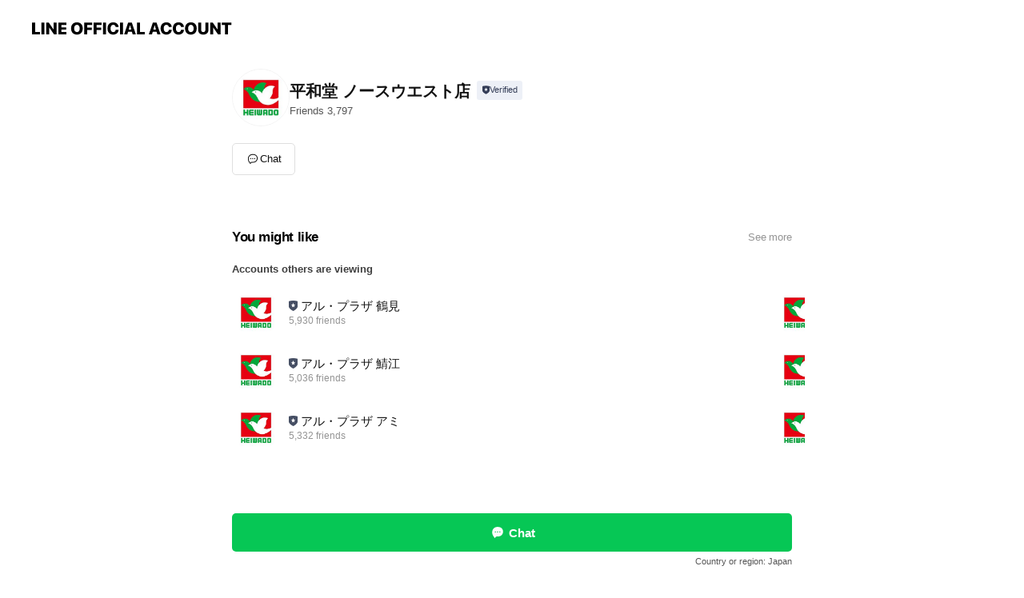

--- FILE ---
content_type: text/html; charset=utf-8
request_url: https://page.line.me/742flnig?openerPlatform=liff&openerKey=profileRecommend
body_size: 9071
content:
<!DOCTYPE html><html lang="en"><script id="oa-script-list" type="application/json">https://page.line-scdn.net/_next/static/chunks/pages/_app-c0b699a9d6347812.js,https://page.line-scdn.net/_next/static/chunks/pages/%5BsearchId%5D-b8e443852bbb5573.js</script><head><meta charSet="UTF-8"/><meta name="viewport" content="width=device-width,initial-scale=1,minimum-scale=1,maximum-scale=1,user-scalable=no,viewport-fit=cover"/><link rel="apple-touch-icon" sizes="180x180" href="https://page.line-scdn.net/favicons/apple-touch-icon.png"/><link rel="icon" type="image/png" sizes="32x32" href="https://page.line-scdn.net/favicons/favicon-32x32.png"/><link rel="icon" type="image/png" sizes="16x16" href="https://page.line-scdn.net/favicons/favicon-16x16.png&quot;"/><link rel="mask-icon" href="https://page.line-scdn.net/favicons/safari-pinned-tab.svg" color="#4ecd00"/><link rel="shortcut icon" href="https://page.line-scdn.net/favicons/favicon.ico"/><meta name="theme-color" content="#ffffff"/><meta property="og:image" content="https://page-share.line.me//%40742flnig/global/og_image.png?ts=1769404831205"/><meta name="twitter:card" content="summary_large_image"/><link rel="stylesheet" href="https://unpkg.com/swiper@6.8.1/swiper-bundle.min.css"/><title>平和堂 ノースウエスト店 | LINE Official Account</title><meta property="og:title" content="平和堂 ノースウエスト店 | LINE Official Account"/><meta name="twitter:title" content="平和堂 ノースウエスト店 | LINE Official Account"/><link rel="canonical" href="https://page.line.me/742flnig"/><meta property="line:service_name" content="Official Account"/><meta name="description" content="平和堂 ノースウエスト店&#x27;s LINE official account profile page. Add them as a friend for the latest news."/><meta name="next-head-count" content="17"/><link rel="preload" href="https://page.line-scdn.net/_next/static/css/5066c0effeea9cdd.css" as="style"/><link rel="stylesheet" href="https://page.line-scdn.net/_next/static/css/5066c0effeea9cdd.css" data-n-g=""/><link rel="preload" href="https://page.line-scdn.net/_next/static/css/32cf1b1e6f7e57c2.css" as="style"/><link rel="stylesheet" href="https://page.line-scdn.net/_next/static/css/32cf1b1e6f7e57c2.css" data-n-p=""/><noscript data-n-css=""></noscript><script defer="" nomodule="" src="https://page.line-scdn.net/_next/static/chunks/polyfills-c67a75d1b6f99dc8.js"></script><script src="https://page.line-scdn.net/_next/static/chunks/webpack-53e0f634be95aa19.js" defer=""></script><script src="https://page.line-scdn.net/_next/static/chunks/framework-5d5971fdfab04833.js" defer=""></script><script src="https://page.line-scdn.net/_next/static/chunks/main-34d3f9ccc87faeb3.js" defer=""></script><script src="https://page.line-scdn.net/_next/static/chunks/e893f787-81841bf25f7a5b4d.js" defer=""></script><script src="https://page.line-scdn.net/_next/static/chunks/fd0ff8c8-d43e8626c80b2f59.js" defer=""></script><script src="https://page.line-scdn.net/_next/static/chunks/518-b33b01654ebc3704.js" defer=""></script><script src="https://page.line-scdn.net/_next/static/chunks/421-6db75eee1ddcc32a.js" defer=""></script><script src="https://page.line-scdn.net/_next/static/chunks/35-fb8646fb484f619c.js" defer=""></script><script src="https://page.line-scdn.net/_next/static/chunks/840-7f91c406241fc0b6.js" defer=""></script><script src="https://page.line-scdn.net/_next/static/chunks/137-ae3cbf072ff48020.js" defer=""></script><script src="https://page.line-scdn.net/_next/static/chunks/124-86d261272c7b9cdd.js" defer=""></script><script src="https://page.line-scdn.net/_next/static/chunks/693-01dc988928332a88.js" defer=""></script><script src="https://page.line-scdn.net/_next/static/chunks/716-15a06450f7be7982.js" defer=""></script><script src="https://page.line-scdn.net/_next/static/chunks/155-8eb63f2603fef270.js" defer=""></script><script src="https://page.line-scdn.net/_next/static/bbauL09QAT8MhModpG-Ma/_buildManifest.js" defer=""></script><script src="https://page.line-scdn.net/_next/static/bbauL09QAT8MhModpG-Ma/_ssgManifest.js" defer=""></script></head><body class=""><div id="__next"><div class="wrap main" style="--profile-button-color:#06c755" data-background="false" data-theme="false" data-js-top="true"><header id="header" class="header header_web"><div class="header_wrap"><span class="header_logo"><svg xmlns="http://www.w3.org/2000/svg" fill="none" viewBox="0 0 250 17" class="header_logo_image" role="img" aria-label="LINE OFFICIAL ACCOUNT" title="LINE OFFICIAL ACCOUNT"><path fill="#000" d="M.118 16V1.204H3.88v11.771h6.121V16zm11.607 0V1.204h3.763V16zm6.009 0V1.204h3.189l5.916 8.541h.072V1.204h3.753V16h-3.158l-5.947-8.634h-.072V16zm15.176 0V1.204h10.14v3.025h-6.377V7.15h5.998v2.83h-5.998v2.994h6.378V16zm23.235.267c-4.491 0-7.3-2.943-7.3-7.66v-.02c0-4.707 2.83-7.65 7.3-7.65 4.502 0 7.311 2.943 7.311 7.65v.02c0 4.717-2.8 7.66-7.311 7.66m0-3.118c2.153 0 3.486-1.763 3.486-4.542v-.02c0-2.8-1.363-4.533-3.486-4.533-2.102 0-3.466 1.723-3.466 4.532v.02c0 2.81 1.354 4.543 3.466 4.543M65.291 16V1.204h10.07v3.025h-6.306v3.373h5.732v2.881h-5.732V16zm11.731 0V1.204h10.07v3.025h-6.307v3.373h5.732v2.881h-5.732V16zm11.73 0V1.204h3.764V16zm12.797.267c-4.44 0-7.198-2.84-7.198-7.67v-.01c0-4.83 2.779-7.65 7.198-7.65 3.866 0 6.542 2.481 6.676 5.793v.103h-3.62l-.021-.154c-.235-1.538-1.312-2.625-3.035-2.625-2.06 0-3.363 1.692-3.363 4.522v.01c0 2.861 1.313 4.563 3.374 4.563 1.63 0 2.789-1.015 3.045-2.666l.02-.112h3.62l-.01.112c-.133 3.312-2.84 5.784-6.686 5.784m8.47-.267V1.204h3.763V16zm5.189 0 4.983-14.796h4.604L129.778 16h-3.947l-.923-3.25h-4.83l-.923 3.25zm7.249-11.577-1.6 5.62h3.271l-1.599-5.62zM131.204 16V1.204h3.763v11.771h6.121V16zm14.868 0 4.983-14.796h4.604L160.643 16h-3.948l-.923-3.25h-4.83L150.02 16zm7.249-11.577-1.599 5.62h3.271l-1.6-5.62zm14.653 11.844c-4.44 0-7.198-2.84-7.198-7.67v-.01c0-4.83 2.779-7.65 7.198-7.65 3.866 0 6.542 2.481 6.675 5.793v.103h-3.619l-.021-.154c-.236-1.538-1.312-2.625-3.035-2.625-2.061 0-3.363 1.692-3.363 4.522v.01c0 2.861 1.312 4.563 3.373 4.563 1.631 0 2.789-1.015 3.046-2.666l.02-.112h3.62l-.01.112c-.134 3.312-2.841 5.784-6.686 5.784m15.258 0c-4.44 0-7.198-2.84-7.198-7.67v-.01c0-4.83 2.778-7.65 7.198-7.65 3.866 0 6.542 2.481 6.675 5.793v.103h-3.619l-.021-.154c-.236-1.538-1.312-2.625-3.035-2.625-2.061 0-3.363 1.692-3.363 4.522v.01c0 2.861 1.312 4.563 3.373 4.563 1.631 0 2.789-1.015 3.046-2.666l.02-.112h3.62l-.011.112c-.133 3.312-2.84 5.784-6.685 5.784m15.36 0c-4.491 0-7.3-2.943-7.3-7.66v-.02c0-4.707 2.83-7.65 7.3-7.65 4.502 0 7.311 2.943 7.311 7.65v.02c0 4.717-2.799 7.66-7.311 7.66m0-3.118c2.154 0 3.487-1.763 3.487-4.542v-.02c0-2.8-1.364-4.533-3.487-4.533-2.102 0-3.466 1.723-3.466 4.532v.02c0 2.81 1.354 4.543 3.466 4.543m15.514 3.118c-3.855 0-6.367-2.184-6.367-5.517V1.204h3.763v9.187c0 1.723.923 2.758 2.615 2.758 1.681 0 2.604-1.035 2.604-2.758V1.204h3.763v9.546c0 3.322-2.491 5.517-6.378 5.517M222.73 16V1.204h3.189l5.916 8.541h.072V1.204h3.753V16h-3.158l-5.947-8.634h-.072V16zm18.611 0V4.229h-4.081V1.204h11.915v3.025h-4.081V16z"></path></svg></span></div></header><div class="container"><div data-intersection-target="profileFace" class="_root_f63qr_2 _modeLiffApp_f63qr_155"><div class="_account_f63qr_11"><div class="_accountHead_f63qr_16"><div class="_accountHeadIcon_f63qr_22"><a class="_accountHeadIconLink_f63qr_31" href="/742flnig/profile/img"><div class="_root_19dwp_1"><img class="_thumbnailImage_19dwp_8" src="https://profile.line-scdn.net/0hs0c06HhgLB9eSQQh9OlTSGIMInIpZypXJns3K3lJditzLWocMn9rLHhKdCxwfG4cNytmcHlBJnsh/preview" alt="Show profile photo" width="70" height="70"/></div></a></div><div class="_accountHeadContents_f63qr_34"><h1 class="_accountHeadTitle_f63qr_37"><span class="_accountHeadTitleText_f63qr_51">平和堂 ノースウエスト店</span><button type="button" class="_accountHeadBadge_f63qr_54" aria-label="Show account info"><span class="_root_4p75h_1 _typeCertified_4p75h_20"><span class="_icon_4p75h_17"><span role="img" aria-label="Verification status" class="la labs _iconImage_4p75h_17" style="width:11px;aspect-ratio:1;display:inline-grid;place-items:stretch"><svg xmlns="http://www.w3.org/2000/svg" data-laicon-version="10.2" viewBox="0 0 20 20" fill="currentColor"><g transform="translate(-2 -2)"><path d="M12 2.5c-3.7 0-6.7.7-7.8 1-.3.2-.5.5-.5.8v8.9c0 3.2 4.2 6.3 8 8.2.1 0 .2.1.3.1s.2 0 .3-.1c3.9-1.9 8-5 8-8.2V4.3c0-.3-.2-.6-.5-.7-1.1-.3-4.1-1.1-7.8-1.1zm0 4.2 1.2 2.7 2.7.3-1.9 2 .4 2.8-2.4-1.2-2.4 1.3.4-2.8-1.9-2 2.7-.3L12 6.7z"/></g></svg></span></span><span class="_label_4p75h_42">Verified</span></span></button></h1><div class="_accountHeadSubTexts_f63qr_58"><p class="_accountHeadSubText_f63qr_58">Friends<!-- --> <!-- -->3,797</p></div></div></div><div class="_accountInfo_f63qr_73"></div><div class="_actionButtons_f63qr_152"><div><div class="_root_1nhde_1"><button type="button" class="_button_1nhde_9"><span class="_icon_1nhde_31"><span role="img" class="la lar" style="width:14px;aspect-ratio:1;display:inline-grid;place-items:stretch"><svg xmlns="http://www.w3.org/2000/svg" data-laicon-version="15.0" viewBox="0 0 20 20" fill="currentColor"><g transform="translate(-2 -2)"><path d="M11.8722 10.2255a.9.9 0 1 0 0 1.8.9.9 0 0 0 0-1.8Zm-3.5386 0a.9.9 0 1 0 0 1.8.9.9 0 0 0 0-1.8Zm7.0767 0a.9.9 0 1 0 0 1.8.9.9 0 0 0 0-1.8Z"/><path d="M6.5966 6.374c-1.256 1.2676-1.988 3.1338-1.988 5.5207 0 2.8387 1.6621 5.3506 2.8876 6.8107.6247-.8619 1.6496-1.7438 3.2265-1.7444h.0015l2.2892-.0098h.0028c3.4682 0 6.2909-2.8223 6.2909-6.2904 0-1.9386-.7072-3.4895-1.9291-4.5632C16.1475 5.0163 14.3376 4.37 12.0582 4.37c-2.3602 0-4.2063.7369-5.4616 2.004Zm-.9235-.915C7.2185 3.8991 9.4223 3.07 12.0582 3.07c2.5189 0 4.6585.7159 6.1779 2.051 1.5279 1.3427 2.371 3.2622 2.371 5.5398 0 4.1857-3.4041 7.5896-7.5894 7.5904h-.0015l-2.2892.0098h-.0028c-1.33 0-2.114.9634-2.5516 1.8265l-.4192.8269-.6345-.676c-1.2252-1.3055-3.8103-4.4963-3.8103-8.3437 0-2.6555.8198-4.8767 2.3645-6.4358Z"/></g></svg></span></span><span class="_label_1nhde_14">Chat</span></button></div></div></div></div></div><div class="content"><section class="section section_recommend" id="plugin-recommendation-RecommendationPlugin" data-js-plugin="recommendation"><a target="_self" rel="noopener" href="https://liff.line.me/1654867680-wGKa63aV/?utm_source=oaprofile&amp;utm_medium=recommend" class="link"><h2 class="title_section" data-testid="plugin-header"><span class="title">You might like</span><span class="text_more">See more</span></h2></a><section class="RecommendationPlugin_subSection__nWfpQ"><h3 class="RecommendationPlugin_subTitle__EGDML">Accounts others are viewing</h3><div class="swiper-container"><div class="swiper-wrapper"><div class="swiper-slide"><div class="recommend_list"><div class="recommend_item" id="recommend-item-1"><a target="_self" rel="noopener" href="https://page.line.me/962etzrb?openerPlatform=liff&amp;openerKey=profileRecommend" class="link"><div class="thumb"><img src="https://profile.line-scdn.net/0haEHQ-UldPmp1KBZU36pBPUltMAcCBjgiDUl2XFIhZ1lZGXtvHkYlDFB_Yl0NSy09SU8iCQB8Y14N/preview" class="image" alt=""/></div><div class="info"><strong class="info_name"><i class="icon_certified"></i>アル・プラザ 鶴見</strong><div class="info_detail"><span class="friend">5,930 friends</span></div></div></a></div><div class="recommend_item" id="recommend-item-2"><a target="_self" rel="noopener" href="https://page.line.me/301dpfle?openerPlatform=liff&amp;openerKey=profileRecommend" class="link"><div class="thumb"><img src="https://profile.line-scdn.net/0hmBIkmYSoMm10EhpT3olNOkhXPAADPDQlDHAqXFIVal9RcSZuTSN0XgYUOw1QcXE7TnAtXwIROFsO/preview" class="image" alt=""/></div><div class="info"><strong class="info_name"><i class="icon_certified"></i>アル・プラザ 鯖江</strong><div class="info_detail"><span class="friend">5,036 friends</span></div></div></a></div><div class="recommend_item" id="recommend-item-3"><a target="_self" rel="noopener" href="https://page.line.me/715xlvwc?openerPlatform=liff&amp;openerKey=profileRecommend" class="link"><div class="thumb"><img src="https://profile.line-scdn.net/0hXE-Nj708B2oQNy9Uuqp4PSxyCQdnGQEiaAIcCGFjWAo_BkM5JQNODWBkDVNoDxQ8f1caWDc3WFs4/preview" class="image" alt=""/></div><div class="info"><strong class="info_name"><i class="icon_certified"></i>アル・プラザ アミ</strong><div class="info_detail"><span class="friend">5,332 friends</span></div></div></a></div></div></div><div class="swiper-slide"><div class="recommend_list"><div class="recommend_item" id="recommend-item-4"><a target="_self" rel="noopener" href="https://page.line.me/431wseth?openerPlatform=liff&amp;openerKey=profileRecommend" class="link"><div class="thumb"><img src="https://profile.line-scdn.net/0hlftwG4_TM0lJDht345NMHnVLPSQ-IDUBMWp4JmlaPitka3YbJWEvJz4Paipka3cfdWp0K2VZbn5j/preview" class="image" alt=""/></div><div class="info"><strong class="info_name"><i class="icon_certified"></i>アル・プラザ 敦賀</strong><div class="info_detail"><span class="friend">3,942 friends</span></div></div></a></div><div class="recommend_item" id="recommend-item-5"><a target="_self" rel="noopener" href="https://page.line.me/790kijew?openerPlatform=liff&amp;openerKey=profileRecommend" class="link"><div class="thumb"><img src="https://profile.line-scdn.net/0hxXwZ8aT5J3dKIw9J4JRYIHZmKRo9DSE_MhFuRDx3LkU3Q2IgJRJpET8kLRUyFjMpJhY4EWYhcBdg/preview" class="image" alt=""/></div><div class="info"><strong class="info_name"><i class="icon_certified"></i>フレンドマート 野々市店</strong><div class="info_detail"><span class="friend">11,778 friends</span></div></div></a></div><div class="recommend_item" id="recommend-item-6"><a target="_self" rel="noopener" href="https://page.line.me/503bsstm?openerPlatform=liff&amp;openerKey=profileRecommend" class="link"><div class="thumb"><img src="https://profile.line-scdn.net/0hh9wXkuAHNxZKIR8o4KhIQXZkOXs9DzFeMkV4cWZ2OSVnQ3FJI0V7eDwha3Q0RiUUJhB8djolbyQ0/preview" class="image" alt=""/></div><div class="info"><strong class="info_name"><i class="icon_certified"></i>フレンドマート 開発店</strong><div class="info_detail"><span class="friend">7,115 friends</span></div></div></a></div></div></div><div class="swiper-slide"><div class="recommend_list"><div class="recommend_item" id="recommend-item-7"><a target="_self" rel="noopener" href="https://page.line.me/302lxweh?openerPlatform=liff&amp;openerKey=profileRecommend" class="link"><div class="thumb"><img src="https://profile.line-scdn.net/0hAtuppADrHltICTZl4o5hDHRMEDY_JxgTMGhWbjgAR2s2MV8Ldm1Qbm4AE25iPFELcWZVb2kJFGpt/preview" class="image" alt=""/></div><div class="info"><strong class="info_name"><i class="icon_certified"></i>アル・プラザ 津幡</strong><div class="info_detail"><span class="friend">3,831 friends</span></div></div></a></div><div class="recommend_item" id="recommend-item-8"><a target="_self" rel="noopener" href="https://page.line.me/386ajuig?openerPlatform=liff&amp;openerKey=profileRecommend" class="link"><div class="thumb"><img src="https://profile.line-scdn.net/0hxQKCAl9UJ352Og9A3KFYKUp_KRMBFCE2Dgk7HlRvcRpeX2V6SVxhTwE5eEZSWGB6GFlrEQM_fxxd/preview" class="image" alt=""/></div><div class="info"><strong class="info_name"><i class="icon_certified"></i>アル・プラザ ベル</strong><div class="info_detail"><span class="friend">5,540 friends</span></div></div></a></div><div class="recommend_item" id="recommend-item-9"><a target="_self" rel="noopener" href="https://page.line.me/977tmsrb?openerPlatform=liff&amp;openerKey=profileRecommend" class="link"><div class="thumb"><img src="https://profile.line-scdn.net/0hFYLDoQ8SGXZxPTFI24FmIU14FxsGEx8-CV5WRFU9FERVCFomGglRQ1Y9QBEMDg53GAgFQlFpRxIL/preview" class="image" alt=""/></div><div class="info"><strong class="info_name"><i class="icon_certified"></i>平和堂 うぬま店</strong><div class="info_detail"><span class="friend">3,169 friends</span></div></div></a></div></div></div><div class="swiper-slide"><div class="recommend_list"><div class="recommend_item" id="recommend-item-10"><a target="_self" rel="noopener" href="https://page.line.me/413paccv?openerPlatform=liff&amp;openerKey=profileRecommend" class="link"><div class="thumb"><img src="https://profile.line-scdn.net/0hYTLTsnAuBntxLS5F26x5LE1oCBYGAwAzCUxLHlQuCENdSBMqGh9ATwN6Dx5dG0R6REkeFVwvWBle/preview" class="image" alt=""/></div><div class="info"><strong class="info_name"><i class="icon_certified"></i>フレンドマート 浅井店</strong><div class="info_detail"><span class="friend">1,075 friends</span></div></div></a></div><div class="recommend_item" id="recommend-item-11"><a target="_self" rel="noopener" href="https://page.line.me/219gfuuz?openerPlatform=liff&amp;openerKey=profileRecommend" class="link"><div class="thumb"><img src="https://profile.line-scdn.net/0hSSs3m6jNDHxOSiRC5PRzK3IPAhE5ZAo0NiRKTz9LV0U0exh5cS4QT28YBkhkeRwpcy0TE2tJWkww/preview" class="image" alt=""/></div><div class="info"><strong class="info_name"><i class="icon_certified"></i>平和堂 穂積店</strong><div class="info_detail"><span class="friend">4,873 friends</span></div></div></a></div><div class="recommend_item" id="recommend-item-12"><a target="_self" rel="noopener" href="https://page.line.me/519xwyhi?openerPlatform=liff&amp;openerKey=profileRecommend" class="link"><div class="thumb"><img src="https://profile.line-scdn.net/0hET_hiKr3GntiETJFyJRlLF5UFBYVPxwzGiQAShdEQE1IdlV5XncASkRDQBlOIF0rXCQHFUIYRhtP/preview" class="image" alt=""/></div><div class="info"><strong class="info_name"><i class="icon_certified"></i>フレンドマート 中主店</strong><div class="info_detail"><span class="friend">1,215 friends</span></div></div></a></div></div></div><div class="swiper-slide"><div class="recommend_list"><div class="recommend_item" id="recommend-item-13"><a target="_self" rel="noopener" href="https://page.line.me/028tzhal?openerPlatform=liff&amp;openerKey=profileRecommend" class="link"><div class="thumb"><img src="https://profile.line-scdn.net/0h2j9NL9rpbUUEN0V7rrUSEjhyYyhzGWsNfFIlc3VnYXZ5AXgbO1MlIiVjOiV-AX8XaFMjcCcxYyUt/preview" class="image" alt=""/></div><div class="info"><strong class="info_name"><i class="icon_certified"></i>フレンドマート 湖北店</strong><div class="info_detail"><span class="friend">1,131 friends</span></div></div></a></div><div class="recommend_item" id="recommend-item-14"><a target="_self" rel="noopener" href="https://page.line.me/631mbkxl?openerPlatform=liff&amp;openerKey=profileRecommend" class="link"><div class="thumb"><img src="https://profile.line-scdn.net/0hmzidUM1uMlVUHRpr_rtNAmhYPDgjMzQdLHkpNSFPZGd7LXVUOn17MHJIbTV-f3QDPXouZyUUbzZ_/preview" class="image" alt=""/></div><div class="info"><strong class="info_name"><i class="icon_certified"></i>平和堂 東海・日野店</strong><div class="info_detail"><span class="friend">3,365 friends</span></div></div></a></div><div class="recommend_item" id="recommend-item-15"><a target="_self" rel="noopener" href="https://page.line.me/953nhgov?openerPlatform=liff&amp;openerKey=profileRecommend" class="link"><div class="thumb"><img src="https://profile.line-scdn.net/0hY3lQnnOXBhxRKC4i-555S21tCHEmBgBUKR5KLiYrC38pHUEabEhLcnN4US8sS0NMaB1NfXx4Cnh8/preview" class="image" alt=""/></div><div class="info"><strong class="info_name"><i class="icon_certified"></i>フレンドマート 大津なかまち店</strong><div class="info_detail"><span class="friend">1,373 friends</span></div></div></a></div></div></div><div class="swiper-slide"><div class="recommend_list"><div class="recommend_item" id="recommend-item-16"><a target="_self" rel="noopener" href="https://page.line.me/190ercbf?openerPlatform=liff&amp;openerKey=profileRecommend" class="link"><div class="thumb"><img src="https://profile.line-scdn.net/0hwRaEQdJ5KH1cPDa4mo1XKmB5JhArEi41JFlmTHo_dk15D2osZVNuE3k-fhglWzoiMwhvHCxoJkR0/preview" class="image" alt=""/></div><div class="info"><strong class="info_name"><i class="icon_certified"></i>ジェームス名和北店</strong><div class="info_detail"><span class="friend">753 friends</span></div></div></a></div><div class="recommend_item" id="recommend-item-17"><a target="_self" rel="noopener" href="https://page.line.me/831dupdi?openerPlatform=liff&amp;openerKey=profileRecommend" class="link"><div class="thumb"><img src="https://profile.line-scdn.net/0haowDZE4fPkBKPRZ-4LZBF3Z4MC09EzgIMl5wIjpoYHYyDioefg54J2Y7YnkyBHkRJVolID9vaHhm/preview" class="image" alt=""/></div><div class="info"><strong class="info_name"><i class="icon_certified"></i>フレンドマート 彦根地蔵店</strong><div class="info_detail"><span class="friend">1,845 friends</span></div></div></a></div><div class="recommend_item" id="recommend-item-18"><a target="_self" rel="noopener" href="https://page.line.me/149lsvny?openerPlatform=liff&amp;openerKey=profileRecommend" class="link"><div class="thumb"><img src="https://profile.line-scdn.net/0hs-P2PXSQLAJtSzsD6xhTVVEOIm8aZSpKFSowNxsbdTpFKWIGUy9rYR9KJjFCf21QWHhkYh0fdzoU/preview" class="image" alt=""/></div><div class="info"><strong class="info_name"><i class="icon_certified"></i>ジェームス各務原インター店</strong><div class="info_detail"><span class="friend">1,438 friends</span></div></div></a></div></div></div><div class="swiper-slide"><div class="recommend_list"><div class="recommend_item" id="recommend-item-19"><a target="_self" rel="noopener" href="https://page.line.me/370vbqre?openerPlatform=liff&amp;openerKey=profileRecommend" class="link"><div class="thumb"><img src="https://profile.line-scdn.net/0hdM0cR3S3O2INGiW_h6VENTFfNQ96ND0qdSl8B3xOYgUlKH4zM3h3AywYY1R1fX4yOH98UyxOYVAh/preview" class="image" alt=""/></div><div class="info"><strong class="info_name"><i class="icon_certified"></i>ジェームス大垣長松店</strong><div class="info_detail"><span class="friend">1,284 friends</span></div></div></a></div><div class="recommend_item" id="recommend-item-20"><a target="_self" rel="noopener" href="https://page.line.me/846kakll?openerPlatform=liff&amp;openerKey=profileRecommend" class="link"><div class="thumb"><img src="https://profile.line-scdn.net/0hEyoyUsQyGlZSADJo-ItlAW5FFDslLhweKmcGZX8BRGJ6YFwEO2JSMnFQQG58MVkDPmddN3UDF2Ar/preview" class="image" alt=""/></div><div class="info"><strong class="info_name"><i class="icon_certified"></i>フレンドマート 甲南店</strong><div class="info_detail"><span class="friend">1,979 friends</span></div></div></a></div><div class="recommend_item" id="recommend-item-21"><a target="_self" rel="noopener" href="https://page.line.me/932xllso?openerPlatform=liff&amp;openerKey=profileRecommend" class="link"><div class="thumb"><img src="https://profile.line-scdn.net/0hg2nnDZXpOB1TFxAj-atHSm9SNnAkOT5VK3B_KSERbnh6J3lMaXRyeHdEZX16L3sZPHF-eiEXbywt/preview" class="image" alt=""/></div><div class="info"><strong class="info_name"><i class="icon_certified"></i>平和堂 １００ＢＡＮ店</strong><div class="info_detail"><span class="friend">3,283 friends</span></div></div></a></div></div></div><div class="button_more" slot="wrapper-end"><a target="_self" rel="noopener" href="https://liff.line.me/1654867680-wGKa63aV/?utm_source=oaprofile&amp;utm_medium=recommend" class="link"><i class="icon_more"></i>See more</a></div></div></div></section></section><div class="go_top"><a class="btn_top"><span class="icon"><svg xmlns="http://www.w3.org/2000/svg" width="10" height="11" viewBox="0 0 10 11"><g fill="#111"><path d="M1.464 6.55L.05 5.136 5 .186 6.414 1.6z"></path><path d="M9.95 5.136L5 .186 3.586 1.6l4.95 4.95z"></path><path d="M6 1.507H4v9.259h2z"></path></g></svg></span><span class="text">Top</span></a></div></div></div><div id="footer" class="footer"><div class="account_info"><span class="text">@742flnig</span></div><div class="provider_info"><span class="text">© LY Corporation</span><div class="link_group"><a data-testid="link-with-next" class="link" href="/742flnig/report">Report</a><a target="_self" rel="noopener" href="https://liff.line.me/1654867680-wGKa63aV/?utm_source=LINE&amp;utm_medium=referral&amp;utm_campaign=oa_profile_footer" class="link">Other official accounts</a></div></div></div><div class="floating_bar is_active"><div class="floating_button is_active"><a target="_blank" rel="noopener" data-js-chat-button="true" class="button_profile"><button type="button" class="button button_chat"><div class="button_content"><i class="icon"><svg xmlns="http://www.w3.org/2000/svg" width="39" height="38" viewBox="0 0 39 38"><path fill="#3C3E43" d="M24.89 19.19a1.38 1.38 0 11-.003-2.76 1.38 1.38 0 01.004 2.76m-5.425 0a1.38 1.38 0 110-2.76 1.38 1.38 0 010 2.76m-5.426 0a1.38 1.38 0 110-2.76 1.38 1.38 0 010 2.76m5.71-13.73c-8.534 0-13.415 5.697-13.415 13.532 0 7.834 6.935 13.875 6.935 13.875s1.08-4.113 4.435-4.113c1.163 0 2.147-.016 3.514-.016 6.428 0 11.64-5.211 11.64-11.638 0-6.428-4.573-11.64-13.108-11.64"></path></svg><svg width="20" height="20" viewBox="0 0 20 20" fill="none" xmlns="http://www.w3.org/2000/svg"><path fill-rule="evenodd" clip-rule="evenodd" d="M2.792 9.92c0-4.468 2.862-7.355 7.291-7.355 4.329 0 7.124 2.483 7.124 6.326a6.332 6.332 0 01-6.325 6.325l-1.908.008c-1.122 0-1.777.828-2.129 1.522l-.348.689-.53-.563c-1.185-1.264-3.175-3.847-3.175-6.953zm5.845 1.537h.834V7.024h-.834v1.8H7.084V7.046h-.833v4.434h.833V9.658h1.553v1.8zm4.071-4.405h.834v2.968h-.834V7.053zm-2.09 4.395h.833V8.48h-.834v2.967zm.424-3.311a.542.542 0 110-1.083.542.542 0 010 1.083zm1.541 2.77a.542.542 0 101.084 0 .542.542 0 00-1.084 0z" fill="#fff"></path></svg></i><span class="text">Chat</span></div></button></a></div><div class="region_area">Country or region:<!-- --> <!-- -->Japan</div></div></div></div><script src="https://static.line-scdn.net/liff/edge/versions/2.27.1/sdk.js"></script><script src="https://static.line-scdn.net/uts/edge/stable/uts.js"></script><script id="__NEXT_DATA__" type="application/json">{"props":{"pageProps":{"initialDataString":"{\"lang\":\"en\",\"origin\":\"web\",\"opener\":{},\"device\":\"Desktop\",\"lineAppVersion\":\"\",\"requestedSearchId\":\"742flnig\",\"openQrModal\":false,\"isBusinessAccountLineMeDomain\":false,\"account\":{\"accountInfo\":{\"id\":\"274432875671333\",\"countryCode\":\"JP\",\"managingCountryCode\":\"JP\",\"basicSearchId\":\"@742flnig\",\"subPageId\":\"274432875671334\",\"profileConfig\":{\"activateSearchId\":true,\"activateFollowerCount\":false},\"shareInfoImage\":\"https://page-share.line.me//%40742flnig/global/og_image.png?ts=1769404831205\",\"friendCount\":3797},\"profile\":{\"type\":\"basic\",\"name\":\"平和堂 ノースウエスト店\",\"badgeType\":\"certified\",\"profileImg\":{\"original\":\"https://profile.line-scdn.net/0hs0c06HhgLB9eSQQh9OlTSGIMInIpZypXJns3K3lJditzLWocMn9rLHhKdCxwfG4cNytmcHlBJnsh\",\"thumbs\":{\"xSmall\":\"https://profile.line-scdn.net/0hs0c06HhgLB9eSQQh9OlTSGIMInIpZypXJns3K3lJditzLWocMn9rLHhKdCxwfG4cNytmcHlBJnsh/preview\",\"small\":\"https://profile.line-scdn.net/0hs0c06HhgLB9eSQQh9OlTSGIMInIpZypXJns3K3lJditzLWocMn9rLHhKdCxwfG4cNytmcHlBJnsh/preview\",\"mid\":\"https://profile.line-scdn.net/0hs0c06HhgLB9eSQQh9OlTSGIMInIpZypXJns3K3lJditzLWocMn9rLHhKdCxwfG4cNytmcHlBJnsh/preview\",\"large\":\"https://profile.line-scdn.net/0hs0c06HhgLB9eSQQh9OlTSGIMInIpZypXJns3K3lJditzLWocMn9rLHhKdCxwfG4cNytmcHlBJnsh/preview\",\"xLarge\":\"https://profile.line-scdn.net/0hs0c06HhgLB9eSQQh9OlTSGIMInIpZypXJns3K3lJditzLWocMn9rLHhKdCxwfG4cNytmcHlBJnsh/preview\",\"xxLarge\":\"https://profile.line-scdn.net/0hs0c06HhgLB9eSQQh9OlTSGIMInIpZypXJns3K3lJditzLWocMn9rLHhKdCxwfG4cNytmcHlBJnsh/preview\"}},\"btnList\":[{\"type\":\"chat\",\"color\":\"#3c3e43\",\"chatReplyTimeDisplay\":false}],\"buttonColor\":null,\"info\":{\"statusMsg\":\"\",\"basicInfo\":null},\"oaCallable\":false,\"floatingBarMessageList\":[],\"actionButtonServiceUrls\":[{\"buttonType\":\"HOME\",\"url\":\"https://line.me/R/home/public/main?id=742flnig\"}],\"displayInformation\":{\"workingTime\":null,\"budget\":null,\"callType\":null,\"oaCallable\":false,\"oaCallAnyway\":false,\"tel\":null,\"website\":null,\"address\":null,\"newAddress\":null,\"oldAddressDeprecated\":false}},\"pluginList\":[{\"type\":\"media\",\"id\":\"274432875671335\",\"content\":{\"itemList\":[]}},{\"type\":\"recommendation\",\"id\":\"RecommendationPlugin\",\"content\":{\"i2i\":{\"itemList\":[{\"accountId\":\"962etzrb\",\"name\":\"アル・プラザ 鶴見\",\"img\":{\"original\":\"https://profile.line-scdn.net/0haEHQ-UldPmp1KBZU36pBPUltMAcCBjgiDUl2XFIhZ1lZGXtvHkYlDFB_Yl0NSy09SU8iCQB8Y14N\",\"thumbs\":{\"xSmall\":\"https://profile.line-scdn.net/0haEHQ-UldPmp1KBZU36pBPUltMAcCBjgiDUl2XFIhZ1lZGXtvHkYlDFB_Yl0NSy09SU8iCQB8Y14N/preview\",\"small\":\"https://profile.line-scdn.net/0haEHQ-UldPmp1KBZU36pBPUltMAcCBjgiDUl2XFIhZ1lZGXtvHkYlDFB_Yl0NSy09SU8iCQB8Y14N/preview\",\"mid\":\"https://profile.line-scdn.net/0haEHQ-UldPmp1KBZU36pBPUltMAcCBjgiDUl2XFIhZ1lZGXtvHkYlDFB_Yl0NSy09SU8iCQB8Y14N/preview\",\"large\":\"https://profile.line-scdn.net/0haEHQ-UldPmp1KBZU36pBPUltMAcCBjgiDUl2XFIhZ1lZGXtvHkYlDFB_Yl0NSy09SU8iCQB8Y14N/preview\",\"xLarge\":\"https://profile.line-scdn.net/0haEHQ-UldPmp1KBZU36pBPUltMAcCBjgiDUl2XFIhZ1lZGXtvHkYlDFB_Yl0NSy09SU8iCQB8Y14N/preview\",\"xxLarge\":\"https://profile.line-scdn.net/0haEHQ-UldPmp1KBZU36pBPUltMAcCBjgiDUl2XFIhZ1lZGXtvHkYlDFB_Yl0NSy09SU8iCQB8Y14N/preview\"}},\"badgeType\":\"certified\",\"friendCount\":5930,\"pluginIconList\":[]},{\"accountId\":\"301dpfle\",\"name\":\"アル・プラザ 鯖江\",\"img\":{\"original\":\"https://profile.line-scdn.net/0hmBIkmYSoMm10EhpT3olNOkhXPAADPDQlDHAqXFIVal9RcSZuTSN0XgYUOw1QcXE7TnAtXwIROFsO\",\"thumbs\":{\"xSmall\":\"https://profile.line-scdn.net/0hmBIkmYSoMm10EhpT3olNOkhXPAADPDQlDHAqXFIVal9RcSZuTSN0XgYUOw1QcXE7TnAtXwIROFsO/preview\",\"small\":\"https://profile.line-scdn.net/0hmBIkmYSoMm10EhpT3olNOkhXPAADPDQlDHAqXFIVal9RcSZuTSN0XgYUOw1QcXE7TnAtXwIROFsO/preview\",\"mid\":\"https://profile.line-scdn.net/0hmBIkmYSoMm10EhpT3olNOkhXPAADPDQlDHAqXFIVal9RcSZuTSN0XgYUOw1QcXE7TnAtXwIROFsO/preview\",\"large\":\"https://profile.line-scdn.net/0hmBIkmYSoMm10EhpT3olNOkhXPAADPDQlDHAqXFIVal9RcSZuTSN0XgYUOw1QcXE7TnAtXwIROFsO/preview\",\"xLarge\":\"https://profile.line-scdn.net/0hmBIkmYSoMm10EhpT3olNOkhXPAADPDQlDHAqXFIVal9RcSZuTSN0XgYUOw1QcXE7TnAtXwIROFsO/preview\",\"xxLarge\":\"https://profile.line-scdn.net/0hmBIkmYSoMm10EhpT3olNOkhXPAADPDQlDHAqXFIVal9RcSZuTSN0XgYUOw1QcXE7TnAtXwIROFsO/preview\"}},\"badgeType\":\"certified\",\"friendCount\":5036,\"pluginIconList\":[]},{\"accountId\":\"715xlvwc\",\"name\":\"アル・プラザ アミ\",\"img\":{\"original\":\"https://profile.line-scdn.net/0hXE-Nj708B2oQNy9Uuqp4PSxyCQdnGQEiaAIcCGFjWAo_BkM5JQNODWBkDVNoDxQ8f1caWDc3WFs4\",\"thumbs\":{\"xSmall\":\"https://profile.line-scdn.net/0hXE-Nj708B2oQNy9Uuqp4PSxyCQdnGQEiaAIcCGFjWAo_BkM5JQNODWBkDVNoDxQ8f1caWDc3WFs4/preview\",\"small\":\"https://profile.line-scdn.net/0hXE-Nj708B2oQNy9Uuqp4PSxyCQdnGQEiaAIcCGFjWAo_BkM5JQNODWBkDVNoDxQ8f1caWDc3WFs4/preview\",\"mid\":\"https://profile.line-scdn.net/0hXE-Nj708B2oQNy9Uuqp4PSxyCQdnGQEiaAIcCGFjWAo_BkM5JQNODWBkDVNoDxQ8f1caWDc3WFs4/preview\",\"large\":\"https://profile.line-scdn.net/0hXE-Nj708B2oQNy9Uuqp4PSxyCQdnGQEiaAIcCGFjWAo_BkM5JQNODWBkDVNoDxQ8f1caWDc3WFs4/preview\",\"xLarge\":\"https://profile.line-scdn.net/0hXE-Nj708B2oQNy9Uuqp4PSxyCQdnGQEiaAIcCGFjWAo_BkM5JQNODWBkDVNoDxQ8f1caWDc3WFs4/preview\",\"xxLarge\":\"https://profile.line-scdn.net/0hXE-Nj708B2oQNy9Uuqp4PSxyCQdnGQEiaAIcCGFjWAo_BkM5JQNODWBkDVNoDxQ8f1caWDc3WFs4/preview\"}},\"badgeType\":\"certified\",\"friendCount\":5332,\"pluginIconList\":[]},{\"accountId\":\"431wseth\",\"name\":\"アル・プラザ 敦賀\",\"img\":{\"original\":\"https://profile.line-scdn.net/0hlftwG4_TM0lJDht345NMHnVLPSQ-IDUBMWp4JmlaPitka3YbJWEvJz4Paipka3cfdWp0K2VZbn5j\",\"thumbs\":{\"xSmall\":\"https://profile.line-scdn.net/0hlftwG4_TM0lJDht345NMHnVLPSQ-IDUBMWp4JmlaPitka3YbJWEvJz4Paipka3cfdWp0K2VZbn5j/preview\",\"small\":\"https://profile.line-scdn.net/0hlftwG4_TM0lJDht345NMHnVLPSQ-IDUBMWp4JmlaPitka3YbJWEvJz4Paipka3cfdWp0K2VZbn5j/preview\",\"mid\":\"https://profile.line-scdn.net/0hlftwG4_TM0lJDht345NMHnVLPSQ-IDUBMWp4JmlaPitka3YbJWEvJz4Paipka3cfdWp0K2VZbn5j/preview\",\"large\":\"https://profile.line-scdn.net/0hlftwG4_TM0lJDht345NMHnVLPSQ-IDUBMWp4JmlaPitka3YbJWEvJz4Paipka3cfdWp0K2VZbn5j/preview\",\"xLarge\":\"https://profile.line-scdn.net/0hlftwG4_TM0lJDht345NMHnVLPSQ-IDUBMWp4JmlaPitka3YbJWEvJz4Paipka3cfdWp0K2VZbn5j/preview\",\"xxLarge\":\"https://profile.line-scdn.net/0hlftwG4_TM0lJDht345NMHnVLPSQ-IDUBMWp4JmlaPitka3YbJWEvJz4Paipka3cfdWp0K2VZbn5j/preview\"}},\"badgeType\":\"certified\",\"friendCount\":3942,\"pluginIconList\":[]},{\"accountId\":\"790kijew\",\"name\":\"フレンドマート 野々市店\",\"img\":{\"original\":\"https://profile.line-scdn.net/0hxXwZ8aT5J3dKIw9J4JRYIHZmKRo9DSE_MhFuRDx3LkU3Q2IgJRJpET8kLRUyFjMpJhY4EWYhcBdg\",\"thumbs\":{\"xSmall\":\"https://profile.line-scdn.net/0hxXwZ8aT5J3dKIw9J4JRYIHZmKRo9DSE_MhFuRDx3LkU3Q2IgJRJpET8kLRUyFjMpJhY4EWYhcBdg/preview\",\"small\":\"https://profile.line-scdn.net/0hxXwZ8aT5J3dKIw9J4JRYIHZmKRo9DSE_MhFuRDx3LkU3Q2IgJRJpET8kLRUyFjMpJhY4EWYhcBdg/preview\",\"mid\":\"https://profile.line-scdn.net/0hxXwZ8aT5J3dKIw9J4JRYIHZmKRo9DSE_MhFuRDx3LkU3Q2IgJRJpET8kLRUyFjMpJhY4EWYhcBdg/preview\",\"large\":\"https://profile.line-scdn.net/0hxXwZ8aT5J3dKIw9J4JRYIHZmKRo9DSE_MhFuRDx3LkU3Q2IgJRJpET8kLRUyFjMpJhY4EWYhcBdg/preview\",\"xLarge\":\"https://profile.line-scdn.net/0hxXwZ8aT5J3dKIw9J4JRYIHZmKRo9DSE_MhFuRDx3LkU3Q2IgJRJpET8kLRUyFjMpJhY4EWYhcBdg/preview\",\"xxLarge\":\"https://profile.line-scdn.net/0hxXwZ8aT5J3dKIw9J4JRYIHZmKRo9DSE_MhFuRDx3LkU3Q2IgJRJpET8kLRUyFjMpJhY4EWYhcBdg/preview\"}},\"badgeType\":\"certified\",\"friendCount\":11778,\"pluginIconList\":[]},{\"accountId\":\"503bsstm\",\"name\":\"フレンドマート 開発店\",\"img\":{\"original\":\"https://profile.line-scdn.net/0hh9wXkuAHNxZKIR8o4KhIQXZkOXs9DzFeMkV4cWZ2OSVnQ3FJI0V7eDwha3Q0RiUUJhB8djolbyQ0\",\"thumbs\":{\"xSmall\":\"https://profile.line-scdn.net/0hh9wXkuAHNxZKIR8o4KhIQXZkOXs9DzFeMkV4cWZ2OSVnQ3FJI0V7eDwha3Q0RiUUJhB8djolbyQ0/preview\",\"small\":\"https://profile.line-scdn.net/0hh9wXkuAHNxZKIR8o4KhIQXZkOXs9DzFeMkV4cWZ2OSVnQ3FJI0V7eDwha3Q0RiUUJhB8djolbyQ0/preview\",\"mid\":\"https://profile.line-scdn.net/0hh9wXkuAHNxZKIR8o4KhIQXZkOXs9DzFeMkV4cWZ2OSVnQ3FJI0V7eDwha3Q0RiUUJhB8djolbyQ0/preview\",\"large\":\"https://profile.line-scdn.net/0hh9wXkuAHNxZKIR8o4KhIQXZkOXs9DzFeMkV4cWZ2OSVnQ3FJI0V7eDwha3Q0RiUUJhB8djolbyQ0/preview\",\"xLarge\":\"https://profile.line-scdn.net/0hh9wXkuAHNxZKIR8o4KhIQXZkOXs9DzFeMkV4cWZ2OSVnQ3FJI0V7eDwha3Q0RiUUJhB8djolbyQ0/preview\",\"xxLarge\":\"https://profile.line-scdn.net/0hh9wXkuAHNxZKIR8o4KhIQXZkOXs9DzFeMkV4cWZ2OSVnQ3FJI0V7eDwha3Q0RiUUJhB8djolbyQ0/preview\"}},\"badgeType\":\"certified\",\"friendCount\":7115,\"pluginIconList\":[]},{\"accountId\":\"302lxweh\",\"name\":\"アル・プラザ 津幡\",\"img\":{\"original\":\"https://profile.line-scdn.net/0hAtuppADrHltICTZl4o5hDHRMEDY_JxgTMGhWbjgAR2s2MV8Ldm1Qbm4AE25iPFELcWZVb2kJFGpt\",\"thumbs\":{\"xSmall\":\"https://profile.line-scdn.net/0hAtuppADrHltICTZl4o5hDHRMEDY_JxgTMGhWbjgAR2s2MV8Ldm1Qbm4AE25iPFELcWZVb2kJFGpt/preview\",\"small\":\"https://profile.line-scdn.net/0hAtuppADrHltICTZl4o5hDHRMEDY_JxgTMGhWbjgAR2s2MV8Ldm1Qbm4AE25iPFELcWZVb2kJFGpt/preview\",\"mid\":\"https://profile.line-scdn.net/0hAtuppADrHltICTZl4o5hDHRMEDY_JxgTMGhWbjgAR2s2MV8Ldm1Qbm4AE25iPFELcWZVb2kJFGpt/preview\",\"large\":\"https://profile.line-scdn.net/0hAtuppADrHltICTZl4o5hDHRMEDY_JxgTMGhWbjgAR2s2MV8Ldm1Qbm4AE25iPFELcWZVb2kJFGpt/preview\",\"xLarge\":\"https://profile.line-scdn.net/0hAtuppADrHltICTZl4o5hDHRMEDY_JxgTMGhWbjgAR2s2MV8Ldm1Qbm4AE25iPFELcWZVb2kJFGpt/preview\",\"xxLarge\":\"https://profile.line-scdn.net/0hAtuppADrHltICTZl4o5hDHRMEDY_JxgTMGhWbjgAR2s2MV8Ldm1Qbm4AE25iPFELcWZVb2kJFGpt/preview\"}},\"badgeType\":\"certified\",\"friendCount\":3831,\"pluginIconList\":[]},{\"accountId\":\"386ajuig\",\"name\":\"アル・プラザ ベル\",\"img\":{\"original\":\"https://profile.line-scdn.net/0hxQKCAl9UJ352Og9A3KFYKUp_KRMBFCE2Dgk7HlRvcRpeX2V6SVxhTwE5eEZSWGB6GFlrEQM_fxxd\",\"thumbs\":{\"xSmall\":\"https://profile.line-scdn.net/0hxQKCAl9UJ352Og9A3KFYKUp_KRMBFCE2Dgk7HlRvcRpeX2V6SVxhTwE5eEZSWGB6GFlrEQM_fxxd/preview\",\"small\":\"https://profile.line-scdn.net/0hxQKCAl9UJ352Og9A3KFYKUp_KRMBFCE2Dgk7HlRvcRpeX2V6SVxhTwE5eEZSWGB6GFlrEQM_fxxd/preview\",\"mid\":\"https://profile.line-scdn.net/0hxQKCAl9UJ352Og9A3KFYKUp_KRMBFCE2Dgk7HlRvcRpeX2V6SVxhTwE5eEZSWGB6GFlrEQM_fxxd/preview\",\"large\":\"https://profile.line-scdn.net/0hxQKCAl9UJ352Og9A3KFYKUp_KRMBFCE2Dgk7HlRvcRpeX2V6SVxhTwE5eEZSWGB6GFlrEQM_fxxd/preview\",\"xLarge\":\"https://profile.line-scdn.net/0hxQKCAl9UJ352Og9A3KFYKUp_KRMBFCE2Dgk7HlRvcRpeX2V6SVxhTwE5eEZSWGB6GFlrEQM_fxxd/preview\",\"xxLarge\":\"https://profile.line-scdn.net/0hxQKCAl9UJ352Og9A3KFYKUp_KRMBFCE2Dgk7HlRvcRpeX2V6SVxhTwE5eEZSWGB6GFlrEQM_fxxd/preview\"}},\"badgeType\":\"certified\",\"friendCount\":5540,\"pluginIconList\":[]},{\"accountId\":\"977tmsrb\",\"name\":\"平和堂 うぬま店\",\"img\":{\"original\":\"https://profile.line-scdn.net/0hFYLDoQ8SGXZxPTFI24FmIU14FxsGEx8-CV5WRFU9FERVCFomGglRQ1Y9QBEMDg53GAgFQlFpRxIL\",\"thumbs\":{\"xSmall\":\"https://profile.line-scdn.net/0hFYLDoQ8SGXZxPTFI24FmIU14FxsGEx8-CV5WRFU9FERVCFomGglRQ1Y9QBEMDg53GAgFQlFpRxIL/preview\",\"small\":\"https://profile.line-scdn.net/0hFYLDoQ8SGXZxPTFI24FmIU14FxsGEx8-CV5WRFU9FERVCFomGglRQ1Y9QBEMDg53GAgFQlFpRxIL/preview\",\"mid\":\"https://profile.line-scdn.net/0hFYLDoQ8SGXZxPTFI24FmIU14FxsGEx8-CV5WRFU9FERVCFomGglRQ1Y9QBEMDg53GAgFQlFpRxIL/preview\",\"large\":\"https://profile.line-scdn.net/0hFYLDoQ8SGXZxPTFI24FmIU14FxsGEx8-CV5WRFU9FERVCFomGglRQ1Y9QBEMDg53GAgFQlFpRxIL/preview\",\"xLarge\":\"https://profile.line-scdn.net/0hFYLDoQ8SGXZxPTFI24FmIU14FxsGEx8-CV5WRFU9FERVCFomGglRQ1Y9QBEMDg53GAgFQlFpRxIL/preview\",\"xxLarge\":\"https://profile.line-scdn.net/0hFYLDoQ8SGXZxPTFI24FmIU14FxsGEx8-CV5WRFU9FERVCFomGglRQ1Y9QBEMDg53GAgFQlFpRxIL/preview\"}},\"badgeType\":\"certified\",\"friendCount\":3169,\"pluginIconList\":[]},{\"accountId\":\"413paccv\",\"name\":\"フレンドマート 浅井店\",\"img\":{\"original\":\"https://profile.line-scdn.net/0hYTLTsnAuBntxLS5F26x5LE1oCBYGAwAzCUxLHlQuCENdSBMqGh9ATwN6Dx5dG0R6REkeFVwvWBle\",\"thumbs\":{\"xSmall\":\"https://profile.line-scdn.net/0hYTLTsnAuBntxLS5F26x5LE1oCBYGAwAzCUxLHlQuCENdSBMqGh9ATwN6Dx5dG0R6REkeFVwvWBle/preview\",\"small\":\"https://profile.line-scdn.net/0hYTLTsnAuBntxLS5F26x5LE1oCBYGAwAzCUxLHlQuCENdSBMqGh9ATwN6Dx5dG0R6REkeFVwvWBle/preview\",\"mid\":\"https://profile.line-scdn.net/0hYTLTsnAuBntxLS5F26x5LE1oCBYGAwAzCUxLHlQuCENdSBMqGh9ATwN6Dx5dG0R6REkeFVwvWBle/preview\",\"large\":\"https://profile.line-scdn.net/0hYTLTsnAuBntxLS5F26x5LE1oCBYGAwAzCUxLHlQuCENdSBMqGh9ATwN6Dx5dG0R6REkeFVwvWBle/preview\",\"xLarge\":\"https://profile.line-scdn.net/0hYTLTsnAuBntxLS5F26x5LE1oCBYGAwAzCUxLHlQuCENdSBMqGh9ATwN6Dx5dG0R6REkeFVwvWBle/preview\",\"xxLarge\":\"https://profile.line-scdn.net/0hYTLTsnAuBntxLS5F26x5LE1oCBYGAwAzCUxLHlQuCENdSBMqGh9ATwN6Dx5dG0R6REkeFVwvWBle/preview\"}},\"badgeType\":\"certified\",\"friendCount\":1075,\"pluginIconList\":[]},{\"accountId\":\"219gfuuz\",\"name\":\"平和堂 穂積店\",\"img\":{\"original\":\"https://profile.line-scdn.net/0hSSs3m6jNDHxOSiRC5PRzK3IPAhE5ZAo0NiRKTz9LV0U0exh5cS4QT28YBkhkeRwpcy0TE2tJWkww\",\"thumbs\":{\"xSmall\":\"https://profile.line-scdn.net/0hSSs3m6jNDHxOSiRC5PRzK3IPAhE5ZAo0NiRKTz9LV0U0exh5cS4QT28YBkhkeRwpcy0TE2tJWkww/preview\",\"small\":\"https://profile.line-scdn.net/0hSSs3m6jNDHxOSiRC5PRzK3IPAhE5ZAo0NiRKTz9LV0U0exh5cS4QT28YBkhkeRwpcy0TE2tJWkww/preview\",\"mid\":\"https://profile.line-scdn.net/0hSSs3m6jNDHxOSiRC5PRzK3IPAhE5ZAo0NiRKTz9LV0U0exh5cS4QT28YBkhkeRwpcy0TE2tJWkww/preview\",\"large\":\"https://profile.line-scdn.net/0hSSs3m6jNDHxOSiRC5PRzK3IPAhE5ZAo0NiRKTz9LV0U0exh5cS4QT28YBkhkeRwpcy0TE2tJWkww/preview\",\"xLarge\":\"https://profile.line-scdn.net/0hSSs3m6jNDHxOSiRC5PRzK3IPAhE5ZAo0NiRKTz9LV0U0exh5cS4QT28YBkhkeRwpcy0TE2tJWkww/preview\",\"xxLarge\":\"https://profile.line-scdn.net/0hSSs3m6jNDHxOSiRC5PRzK3IPAhE5ZAo0NiRKTz9LV0U0exh5cS4QT28YBkhkeRwpcy0TE2tJWkww/preview\"}},\"badgeType\":\"certified\",\"friendCount\":4873,\"pluginIconList\":[]},{\"accountId\":\"519xwyhi\",\"name\":\"フレンドマート 中主店\",\"img\":{\"original\":\"https://profile.line-scdn.net/0hET_hiKr3GntiETJFyJRlLF5UFBYVPxwzGiQAShdEQE1IdlV5XncASkRDQBlOIF0rXCQHFUIYRhtP\",\"thumbs\":{\"xSmall\":\"https://profile.line-scdn.net/0hET_hiKr3GntiETJFyJRlLF5UFBYVPxwzGiQAShdEQE1IdlV5XncASkRDQBlOIF0rXCQHFUIYRhtP/preview\",\"small\":\"https://profile.line-scdn.net/0hET_hiKr3GntiETJFyJRlLF5UFBYVPxwzGiQAShdEQE1IdlV5XncASkRDQBlOIF0rXCQHFUIYRhtP/preview\",\"mid\":\"https://profile.line-scdn.net/0hET_hiKr3GntiETJFyJRlLF5UFBYVPxwzGiQAShdEQE1IdlV5XncASkRDQBlOIF0rXCQHFUIYRhtP/preview\",\"large\":\"https://profile.line-scdn.net/0hET_hiKr3GntiETJFyJRlLF5UFBYVPxwzGiQAShdEQE1IdlV5XncASkRDQBlOIF0rXCQHFUIYRhtP/preview\",\"xLarge\":\"https://profile.line-scdn.net/0hET_hiKr3GntiETJFyJRlLF5UFBYVPxwzGiQAShdEQE1IdlV5XncASkRDQBlOIF0rXCQHFUIYRhtP/preview\",\"xxLarge\":\"https://profile.line-scdn.net/0hET_hiKr3GntiETJFyJRlLF5UFBYVPxwzGiQAShdEQE1IdlV5XncASkRDQBlOIF0rXCQHFUIYRhtP/preview\"}},\"badgeType\":\"certified\",\"friendCount\":1215,\"pluginIconList\":[]},{\"accountId\":\"028tzhal\",\"name\":\"フレンドマート 湖北店\",\"img\":{\"original\":\"https://profile.line-scdn.net/0h2j9NL9rpbUUEN0V7rrUSEjhyYyhzGWsNfFIlc3VnYXZ5AXgbO1MlIiVjOiV-AX8XaFMjcCcxYyUt\",\"thumbs\":{\"xSmall\":\"https://profile.line-scdn.net/0h2j9NL9rpbUUEN0V7rrUSEjhyYyhzGWsNfFIlc3VnYXZ5AXgbO1MlIiVjOiV-AX8XaFMjcCcxYyUt/preview\",\"small\":\"https://profile.line-scdn.net/0h2j9NL9rpbUUEN0V7rrUSEjhyYyhzGWsNfFIlc3VnYXZ5AXgbO1MlIiVjOiV-AX8XaFMjcCcxYyUt/preview\",\"mid\":\"https://profile.line-scdn.net/0h2j9NL9rpbUUEN0V7rrUSEjhyYyhzGWsNfFIlc3VnYXZ5AXgbO1MlIiVjOiV-AX8XaFMjcCcxYyUt/preview\",\"large\":\"https://profile.line-scdn.net/0h2j9NL9rpbUUEN0V7rrUSEjhyYyhzGWsNfFIlc3VnYXZ5AXgbO1MlIiVjOiV-AX8XaFMjcCcxYyUt/preview\",\"xLarge\":\"https://profile.line-scdn.net/0h2j9NL9rpbUUEN0V7rrUSEjhyYyhzGWsNfFIlc3VnYXZ5AXgbO1MlIiVjOiV-AX8XaFMjcCcxYyUt/preview\",\"xxLarge\":\"https://profile.line-scdn.net/0h2j9NL9rpbUUEN0V7rrUSEjhyYyhzGWsNfFIlc3VnYXZ5AXgbO1MlIiVjOiV-AX8XaFMjcCcxYyUt/preview\"}},\"badgeType\":\"certified\",\"friendCount\":1131,\"pluginIconList\":[]},{\"accountId\":\"631mbkxl\",\"name\":\"平和堂 東海・日野店\",\"img\":{\"original\":\"https://profile.line-scdn.net/0hmzidUM1uMlVUHRpr_rtNAmhYPDgjMzQdLHkpNSFPZGd7LXVUOn17MHJIbTV-f3QDPXouZyUUbzZ_\",\"thumbs\":{\"xSmall\":\"https://profile.line-scdn.net/0hmzidUM1uMlVUHRpr_rtNAmhYPDgjMzQdLHkpNSFPZGd7LXVUOn17MHJIbTV-f3QDPXouZyUUbzZ_/preview\",\"small\":\"https://profile.line-scdn.net/0hmzidUM1uMlVUHRpr_rtNAmhYPDgjMzQdLHkpNSFPZGd7LXVUOn17MHJIbTV-f3QDPXouZyUUbzZ_/preview\",\"mid\":\"https://profile.line-scdn.net/0hmzidUM1uMlVUHRpr_rtNAmhYPDgjMzQdLHkpNSFPZGd7LXVUOn17MHJIbTV-f3QDPXouZyUUbzZ_/preview\",\"large\":\"https://profile.line-scdn.net/0hmzidUM1uMlVUHRpr_rtNAmhYPDgjMzQdLHkpNSFPZGd7LXVUOn17MHJIbTV-f3QDPXouZyUUbzZ_/preview\",\"xLarge\":\"https://profile.line-scdn.net/0hmzidUM1uMlVUHRpr_rtNAmhYPDgjMzQdLHkpNSFPZGd7LXVUOn17MHJIbTV-f3QDPXouZyUUbzZ_/preview\",\"xxLarge\":\"https://profile.line-scdn.net/0hmzidUM1uMlVUHRpr_rtNAmhYPDgjMzQdLHkpNSFPZGd7LXVUOn17MHJIbTV-f3QDPXouZyUUbzZ_/preview\"}},\"badgeType\":\"certified\",\"friendCount\":3365,\"pluginIconList\":[]},{\"accountId\":\"953nhgov\",\"name\":\"フレンドマート 大津なかまち店\",\"img\":{\"original\":\"https://profile.line-scdn.net/0hY3lQnnOXBhxRKC4i-555S21tCHEmBgBUKR5KLiYrC38pHUEabEhLcnN4US8sS0NMaB1NfXx4Cnh8\",\"thumbs\":{\"xSmall\":\"https://profile.line-scdn.net/0hY3lQnnOXBhxRKC4i-555S21tCHEmBgBUKR5KLiYrC38pHUEabEhLcnN4US8sS0NMaB1NfXx4Cnh8/preview\",\"small\":\"https://profile.line-scdn.net/0hY3lQnnOXBhxRKC4i-555S21tCHEmBgBUKR5KLiYrC38pHUEabEhLcnN4US8sS0NMaB1NfXx4Cnh8/preview\",\"mid\":\"https://profile.line-scdn.net/0hY3lQnnOXBhxRKC4i-555S21tCHEmBgBUKR5KLiYrC38pHUEabEhLcnN4US8sS0NMaB1NfXx4Cnh8/preview\",\"large\":\"https://profile.line-scdn.net/0hY3lQnnOXBhxRKC4i-555S21tCHEmBgBUKR5KLiYrC38pHUEabEhLcnN4US8sS0NMaB1NfXx4Cnh8/preview\",\"xLarge\":\"https://profile.line-scdn.net/0hY3lQnnOXBhxRKC4i-555S21tCHEmBgBUKR5KLiYrC38pHUEabEhLcnN4US8sS0NMaB1NfXx4Cnh8/preview\",\"xxLarge\":\"https://profile.line-scdn.net/0hY3lQnnOXBhxRKC4i-555S21tCHEmBgBUKR5KLiYrC38pHUEabEhLcnN4US8sS0NMaB1NfXx4Cnh8/preview\"}},\"badgeType\":\"certified\",\"friendCount\":1373,\"pluginIconList\":[]},{\"accountId\":\"190ercbf\",\"name\":\"ジェームス名和北店\",\"img\":{\"original\":\"https://profile.line-scdn.net/0hwRaEQdJ5KH1cPDa4mo1XKmB5JhArEi41JFlmTHo_dk15D2osZVNuE3k-fhglWzoiMwhvHCxoJkR0\",\"thumbs\":{\"xSmall\":\"https://profile.line-scdn.net/0hwRaEQdJ5KH1cPDa4mo1XKmB5JhArEi41JFlmTHo_dk15D2osZVNuE3k-fhglWzoiMwhvHCxoJkR0/preview\",\"small\":\"https://profile.line-scdn.net/0hwRaEQdJ5KH1cPDa4mo1XKmB5JhArEi41JFlmTHo_dk15D2osZVNuE3k-fhglWzoiMwhvHCxoJkR0/preview\",\"mid\":\"https://profile.line-scdn.net/0hwRaEQdJ5KH1cPDa4mo1XKmB5JhArEi41JFlmTHo_dk15D2osZVNuE3k-fhglWzoiMwhvHCxoJkR0/preview\",\"large\":\"https://profile.line-scdn.net/0hwRaEQdJ5KH1cPDa4mo1XKmB5JhArEi41JFlmTHo_dk15D2osZVNuE3k-fhglWzoiMwhvHCxoJkR0/preview\",\"xLarge\":\"https://profile.line-scdn.net/0hwRaEQdJ5KH1cPDa4mo1XKmB5JhArEi41JFlmTHo_dk15D2osZVNuE3k-fhglWzoiMwhvHCxoJkR0/preview\",\"xxLarge\":\"https://profile.line-scdn.net/0hwRaEQdJ5KH1cPDa4mo1XKmB5JhArEi41JFlmTHo_dk15D2osZVNuE3k-fhglWzoiMwhvHCxoJkR0/preview\"}},\"badgeType\":\"certified\",\"friendCount\":753,\"pluginIconList\":[]},{\"accountId\":\"831dupdi\",\"name\":\"フレンドマート 彦根地蔵店\",\"img\":{\"original\":\"https://profile.line-scdn.net/0haowDZE4fPkBKPRZ-4LZBF3Z4MC09EzgIMl5wIjpoYHYyDioefg54J2Y7YnkyBHkRJVolID9vaHhm\",\"thumbs\":{\"xSmall\":\"https://profile.line-scdn.net/0haowDZE4fPkBKPRZ-4LZBF3Z4MC09EzgIMl5wIjpoYHYyDioefg54J2Y7YnkyBHkRJVolID9vaHhm/preview\",\"small\":\"https://profile.line-scdn.net/0haowDZE4fPkBKPRZ-4LZBF3Z4MC09EzgIMl5wIjpoYHYyDioefg54J2Y7YnkyBHkRJVolID9vaHhm/preview\",\"mid\":\"https://profile.line-scdn.net/0haowDZE4fPkBKPRZ-4LZBF3Z4MC09EzgIMl5wIjpoYHYyDioefg54J2Y7YnkyBHkRJVolID9vaHhm/preview\",\"large\":\"https://profile.line-scdn.net/0haowDZE4fPkBKPRZ-4LZBF3Z4MC09EzgIMl5wIjpoYHYyDioefg54J2Y7YnkyBHkRJVolID9vaHhm/preview\",\"xLarge\":\"https://profile.line-scdn.net/0haowDZE4fPkBKPRZ-4LZBF3Z4MC09EzgIMl5wIjpoYHYyDioefg54J2Y7YnkyBHkRJVolID9vaHhm/preview\",\"xxLarge\":\"https://profile.line-scdn.net/0haowDZE4fPkBKPRZ-4LZBF3Z4MC09EzgIMl5wIjpoYHYyDioefg54J2Y7YnkyBHkRJVolID9vaHhm/preview\"}},\"badgeType\":\"certified\",\"friendCount\":1845,\"pluginIconList\":[]},{\"accountId\":\"149lsvny\",\"name\":\"ジェームス各務原インター店\",\"img\":{\"original\":\"https://profile.line-scdn.net/0hs-P2PXSQLAJtSzsD6xhTVVEOIm8aZSpKFSowNxsbdTpFKWIGUy9rYR9KJjFCf21QWHhkYh0fdzoU\",\"thumbs\":{\"xSmall\":\"https://profile.line-scdn.net/0hs-P2PXSQLAJtSzsD6xhTVVEOIm8aZSpKFSowNxsbdTpFKWIGUy9rYR9KJjFCf21QWHhkYh0fdzoU/preview\",\"small\":\"https://profile.line-scdn.net/0hs-P2PXSQLAJtSzsD6xhTVVEOIm8aZSpKFSowNxsbdTpFKWIGUy9rYR9KJjFCf21QWHhkYh0fdzoU/preview\",\"mid\":\"https://profile.line-scdn.net/0hs-P2PXSQLAJtSzsD6xhTVVEOIm8aZSpKFSowNxsbdTpFKWIGUy9rYR9KJjFCf21QWHhkYh0fdzoU/preview\",\"large\":\"https://profile.line-scdn.net/0hs-P2PXSQLAJtSzsD6xhTVVEOIm8aZSpKFSowNxsbdTpFKWIGUy9rYR9KJjFCf21QWHhkYh0fdzoU/preview\",\"xLarge\":\"https://profile.line-scdn.net/0hs-P2PXSQLAJtSzsD6xhTVVEOIm8aZSpKFSowNxsbdTpFKWIGUy9rYR9KJjFCf21QWHhkYh0fdzoU/preview\",\"xxLarge\":\"https://profile.line-scdn.net/0hs-P2PXSQLAJtSzsD6xhTVVEOIm8aZSpKFSowNxsbdTpFKWIGUy9rYR9KJjFCf21QWHhkYh0fdzoU/preview\"}},\"badgeType\":\"certified\",\"friendCount\":1438,\"pluginIconList\":[]},{\"accountId\":\"370vbqre\",\"name\":\"ジェームス大垣長松店\",\"img\":{\"original\":\"https://profile.line-scdn.net/0hdM0cR3S3O2INGiW_h6VENTFfNQ96ND0qdSl8B3xOYgUlKH4zM3h3AywYY1R1fX4yOH98UyxOYVAh\",\"thumbs\":{\"xSmall\":\"https://profile.line-scdn.net/0hdM0cR3S3O2INGiW_h6VENTFfNQ96ND0qdSl8B3xOYgUlKH4zM3h3AywYY1R1fX4yOH98UyxOYVAh/preview\",\"small\":\"https://profile.line-scdn.net/0hdM0cR3S3O2INGiW_h6VENTFfNQ96ND0qdSl8B3xOYgUlKH4zM3h3AywYY1R1fX4yOH98UyxOYVAh/preview\",\"mid\":\"https://profile.line-scdn.net/0hdM0cR3S3O2INGiW_h6VENTFfNQ96ND0qdSl8B3xOYgUlKH4zM3h3AywYY1R1fX4yOH98UyxOYVAh/preview\",\"large\":\"https://profile.line-scdn.net/0hdM0cR3S3O2INGiW_h6VENTFfNQ96ND0qdSl8B3xOYgUlKH4zM3h3AywYY1R1fX4yOH98UyxOYVAh/preview\",\"xLarge\":\"https://profile.line-scdn.net/0hdM0cR3S3O2INGiW_h6VENTFfNQ96ND0qdSl8B3xOYgUlKH4zM3h3AywYY1R1fX4yOH98UyxOYVAh/preview\",\"xxLarge\":\"https://profile.line-scdn.net/0hdM0cR3S3O2INGiW_h6VENTFfNQ96ND0qdSl8B3xOYgUlKH4zM3h3AywYY1R1fX4yOH98UyxOYVAh/preview\"}},\"badgeType\":\"certified\",\"friendCount\":1284,\"pluginIconList\":[]},{\"accountId\":\"846kakll\",\"name\":\"フレンドマート 甲南店\",\"img\":{\"original\":\"https://profile.line-scdn.net/0hEyoyUsQyGlZSADJo-ItlAW5FFDslLhweKmcGZX8BRGJ6YFwEO2JSMnFQQG58MVkDPmddN3UDF2Ar\",\"thumbs\":{\"xSmall\":\"https://profile.line-scdn.net/0hEyoyUsQyGlZSADJo-ItlAW5FFDslLhweKmcGZX8BRGJ6YFwEO2JSMnFQQG58MVkDPmddN3UDF2Ar/preview\",\"small\":\"https://profile.line-scdn.net/0hEyoyUsQyGlZSADJo-ItlAW5FFDslLhweKmcGZX8BRGJ6YFwEO2JSMnFQQG58MVkDPmddN3UDF2Ar/preview\",\"mid\":\"https://profile.line-scdn.net/0hEyoyUsQyGlZSADJo-ItlAW5FFDslLhweKmcGZX8BRGJ6YFwEO2JSMnFQQG58MVkDPmddN3UDF2Ar/preview\",\"large\":\"https://profile.line-scdn.net/0hEyoyUsQyGlZSADJo-ItlAW5FFDslLhweKmcGZX8BRGJ6YFwEO2JSMnFQQG58MVkDPmddN3UDF2Ar/preview\",\"xLarge\":\"https://profile.line-scdn.net/0hEyoyUsQyGlZSADJo-ItlAW5FFDslLhweKmcGZX8BRGJ6YFwEO2JSMnFQQG58MVkDPmddN3UDF2Ar/preview\",\"xxLarge\":\"https://profile.line-scdn.net/0hEyoyUsQyGlZSADJo-ItlAW5FFDslLhweKmcGZX8BRGJ6YFwEO2JSMnFQQG58MVkDPmddN3UDF2Ar/preview\"}},\"badgeType\":\"certified\",\"friendCount\":1979,\"pluginIconList\":[]},{\"accountId\":\"932xllso\",\"name\":\"平和堂 １００ＢＡＮ店\",\"img\":{\"original\":\"https://profile.line-scdn.net/0hg2nnDZXpOB1TFxAj-atHSm9SNnAkOT5VK3B_KSERbnh6J3lMaXRyeHdEZX16L3sZPHF-eiEXbywt\",\"thumbs\":{\"xSmall\":\"https://profile.line-scdn.net/0hg2nnDZXpOB1TFxAj-atHSm9SNnAkOT5VK3B_KSERbnh6J3lMaXRyeHdEZX16L3sZPHF-eiEXbywt/preview\",\"small\":\"https://profile.line-scdn.net/0hg2nnDZXpOB1TFxAj-atHSm9SNnAkOT5VK3B_KSERbnh6J3lMaXRyeHdEZX16L3sZPHF-eiEXbywt/preview\",\"mid\":\"https://profile.line-scdn.net/0hg2nnDZXpOB1TFxAj-atHSm9SNnAkOT5VK3B_KSERbnh6J3lMaXRyeHdEZX16L3sZPHF-eiEXbywt/preview\",\"large\":\"https://profile.line-scdn.net/0hg2nnDZXpOB1TFxAj-atHSm9SNnAkOT5VK3B_KSERbnh6J3lMaXRyeHdEZX16L3sZPHF-eiEXbywt/preview\",\"xLarge\":\"https://profile.line-scdn.net/0hg2nnDZXpOB1TFxAj-atHSm9SNnAkOT5VK3B_KSERbnh6J3lMaXRyeHdEZX16L3sZPHF-eiEXbywt/preview\",\"xxLarge\":\"https://profile.line-scdn.net/0hg2nnDZXpOB1TFxAj-atHSm9SNnAkOT5VK3B_KSERbnh6J3lMaXRyeHdEZX16L3sZPHF-eiEXbywt/preview\"}},\"badgeType\":\"certified\",\"friendCount\":3283,\"pluginIconList\":[]}],\"recommendationCreatedDate\":\"20260126\"}}}]},\"userRelation\":{\"friendshipType\":\"unknown\",\"favorite\":\"unknown\"}}","lang":"en","bodyAttributes":"","i18n":null}},"page":"/[searchId]","query":{"openerPlatform":"liff","openerKey":"profileRecommend","searchId":"742flnig"},"buildId":"bbauL09QAT8MhModpG-Ma","assetPrefix":"https://page.line-scdn.net","isFallback":false,"appGip":true,"scriptLoader":[]}</script></body></html>

--- FILE ---
content_type: application/javascript
request_url: https://page.line-scdn.net/_next/static/chunks/pages/%5BsearchId%5D/report-37ab0acabf12ead9.js
body_size: 2340
content:
(self.webpackChunk_N_E=self.webpackChunk_N_E||[]).push([[230],{92602:function(e,r,t){var n=t(93759),a=t(95041);e.exports=function(e,r){return n(e,r,(function(r,t){return a(e,t)}))}},93759:function(e,r,t){var n=t(13324),a=t(82857),o=t(17297);e.exports=function(e,r,t){for(var s=-1,c=r.length,i={};++s<c;){var u=r[s],l=n(e,u);t(l,u)&&a(i,o(u,e),l)}return i}},82857:function(e,r,t){var n=t(60091),a=t(17297),o=t(39045),s=t(29259),c=t(33812);e.exports=function(e,r,t,i){if(!s(e))return e;for(var u=-1,l=(r=a(r,e)).length,p=l-1,d=e;null!=d&&++u<l;){var f=c(r[u]),h=t;if("__proto__"===f||"constructor"===f||"prototype"===f)return e;if(u!=p){var x=d[f];void 0===(h=i?i(x,f,d):void 0)&&(h=s(x)?x:o(r[u+1])?[]:{})}n(d,f,h),d=d[f]}return e}},13337:function(e,r,t){var n=t(42003)("pick",t(13888));n.placeholder=t(54652),e.exports=n},13888:function(e,r,t){var n=t(92602),a=t(29097)((function(e,r){return null==e?{}:n(e,r)}));e.exports=a},64429:function(e,r,t){"use strict";t.r(r),t.d(r,{default:function(){return P}});var n=t(2784),a=t(18197),o=t(3152),s=t(86812),c=t(9706),i=t(85935),u=t(53839),l=t(84765),p=t(20406),d=t(28526),f=t.n(d),h=t(20752),x=t(79514),v=t(5632);var m=t(52322),w=function(e){!function(e){if(null==e)throw new TypeError("Cannot destructure undefined")}(e);var r=(0,n.useContext)(x.default);return(0,m.jsxs)(m.Fragment,{children:[(0,m.jsx)("p",{className:"text_area line_break",children:r.get("oa.reportprofile.desc.reportdetails1")}),(0,m.jsx)("p",{className:"text_area",children:r.get("oa.reportprofile.desc.reportdetails2")}),(0,m.jsx)("p",{className:"text_area",children:r.get("oa.reportprofile.desc.reportdetails3")})]})},b=function(e){var r=e.label,t=e.id,a=e.name,o=e.onChange,s=(0,n.useCallback)((function(e){o&&o(e.target.id)}),[o]);return(0,m.jsxs)(m.Fragment,{children:[(0,m.jsx)("input",{type:"radio",className:"radio_input",id:t,name:a,onChange:s}),(0,m.jsx)("label",{htmlFor:t,className:"radio_label",children:r})]})},g=function(e){var r=e.placeholder,t=e.onChange,a=e.initialValue,o=void 0===a?"":a,s=e.maxLength,c=e.rows,i=e.cols,u=(0,n.useState)(o),l=u[0],p=u[1],d=(0,n.useCallback)((function(e){p(e.target.value),t&&t(e.target.value)}),[t]);return(0,m.jsx)("textarea",{className:"textarea",placeholder:r,cols:i,rows:c,maxLength:s,onChange:d,value:l})},_=t(20099),j=t(82455),C=t(84105),N=function(){var e=(0,p.Z)(f().mark((function e(r,t,n){var a,o,s,c,i;return f().wrap((function(e){for(;;)switch(e.prev=e.next){case 0:return e.prev=0,a=r.searchId.startsWith("@")?r.searchId.substring(1):r.searchId,e.next=4,C.ZP.post((0,_.compile)(C.HI.report)({searchId:a}),{reportReasonCode:t,reportReason:n});case 4:return o=e.sent,e.abrupt("return",o.data.result);case 8:if(e.prev=8,e.t0=e.catch(0),s=(0,C.bJ)(e.t0),c=s.statusCode,i=s.oneLineMsg,e.t0 instanceof j.default){e.next=13;break}throw(0,C.xK)(e.t0,"report");case 13:e.t1=c,e.next=404403===e.t1?16:400200===e.t1?17:18;break;case 16:throw new j.default(j.ErrorCode.HTTPNotFound,"not found account: ".concat(i),e.t0.thrown);case 17:throw new j.default(j.ErrorCode.InvalidParm,"invalid parameter passed: ".concat(i),e.t0.thrown);case 18:throw new j.default(j.ErrorCode.HTTPUnknown,"http unknown: ".concat(i),e.t0.thrown);case 19:case"end":return e.stop()}}),e,null,[[0,8]])})));return function(r,t,n){return e.apply(this,arguments)}}(),k=N,y=t(10540),E=t(9376),R=t(26033),Z=[{labelKey:"oa.reportprofile.button.reason1",id:h.w.SpamAndAdvertising},{labelKey:"oa.reportprofile.button.reason2",id:h.w.SexualHarassment},{labelKey:"oa.reportprofile.button.reason3",id:h.w.OtherHarassment},{labelKey:"oa.reportprofile.button.reason4",id:h.w.Other}],I=function(){var e=(0,n.useContext)(i.Z).basicSearchId,r=(0,n.useContext)(x.default),t=(0,n.useContext)(u.Z).origin,a=(0,n.useState)(),o=a[0],s=a[1],c=(0,n.useState)(),l=c[0],d=c[1],h=(0,y.Z)().alert,_=(0,v.useRouter)(),j=!o,C=function(){var r=(0,p.Z)(f().mark((function r(){var t;return f().wrap((function(r){for(;;)switch(r.prev=r.next){case 0:if(!j){r.next=2;break}return r.abrupt("return",!1);case 2:return r.prev=2,r.next=5,k({searchId:e},o,l);case 5:return r.abrupt("return",r.sent);case 8:return r.prev=8,r.t0=r.catch(2),t=r.t0 instanceof Error?r.t0:new Error("A non-Error object was thrown",{cause:r.t0}),E.Z.error(t),r.abrupt("return",!1);case 13:case"end":return r.stop()}}),r,null,[[2,8]])})));return function(){return r.apply(this,arguments)}}(),N=(0,n.useCallback)((function(e){s(e)}),[]),I=(0,n.useCallback)((function(e){d(e)}),[]),S=function(){t===R.aP.Web?window.close():_.back()},P=function(){var e=(0,p.Z)(f().mark((function e(t){return f().wrap((function(e){for(;;)switch(e.prev=e.next){case 0:return t.preventDefault(),e.next=3,C();case 3:e.sent?h(r.get("oa.reportprofile.popupdesc.reportsent"),S):h(r.get("oa.reportprofile.popupdesc.error"));case 5:case"end":return e.stop()}}),e)})));return function(r){return e.apply(this,arguments)}}();return(0,m.jsxs)("form",{onSubmit:P,children:[(0,m.jsx)("p",{className:"description_area",children:r.get("oa.reportprofile.desc.reportreason")}),(0,m.jsx)("ul",{className:"category_list",children:Z.map((function(e){var t=e.labelKey,n=e.id;return(0,m.jsx)("li",{className:"category_item",children:(0,m.jsx)(b,{id:n,label:r.get(t),name:"reportReason",onChange:N})},n)}))}),(0,m.jsx)("div",{className:"comment_area",children:(0,m.jsx)(g,{placeholder:r.get("oa.reportprofile.placeholder.reason5"),onChange:I,rows:10,cols:30,maxLength:500})}),(0,m.jsx)(w,{}),(0,m.jsx)("div",{className:"button_area",children:(0,m.jsx)("button",{type:"submit",className:"button",disabled:j,children:r.get("oa.reportprofile.button.agreeandsend")})})]})},S=function(){var e=(0,o.U)().profile,r=(0,n.useContext)(i.Z),t=(0,n.useContext)(u.Z).origin,p=e.name,d=(0,a.genPath)({type:a.PathType.Report,params:{searchId:r.basicSearchId}});return(0,m.jsxs)(m.Fragment,{children:[(0,m.jsx)(s.Z,{origin:t,title:p,canonicalPath:d}),(0,m.jsxs)(c.Z,{className:"wrap",children:[(0,m.jsx)(l.Z,{}),(0,m.jsx)("div",{className:"container",children:(0,m.jsx)("div",{className:"content",children:(0,m.jsx)("div",{className:"section section_report",children:(0,m.jsx)(I,{})})})})]})]})};S.getScreenName=function(){return"oa_profile/reportpage"};var P=S},27916:function(e,r,t){(window.__NEXT_P=window.__NEXT_P||[]).push(["/[searchId]/report",function(){return t(64429)}])},20752:function(e,r){"use strict";var t;r.w=void 0,r.w=t,function(e){e.SpamAndAdvertising="RR01",e.SexualHarassment="RR02",e.OtherHarassment="RR03",e.Other="RR99"}(t||(r.w=t={}))}},function(e){e.O(0,[230],(function(){e.E(851)}),5);e.O(0,[137,888,774,179],(function(){return r=27916,e(e.s=r);var r}));var r=e.O();_N_E=r}]);
//# sourceMappingURL=report-37ab0acabf12ead9.js.map